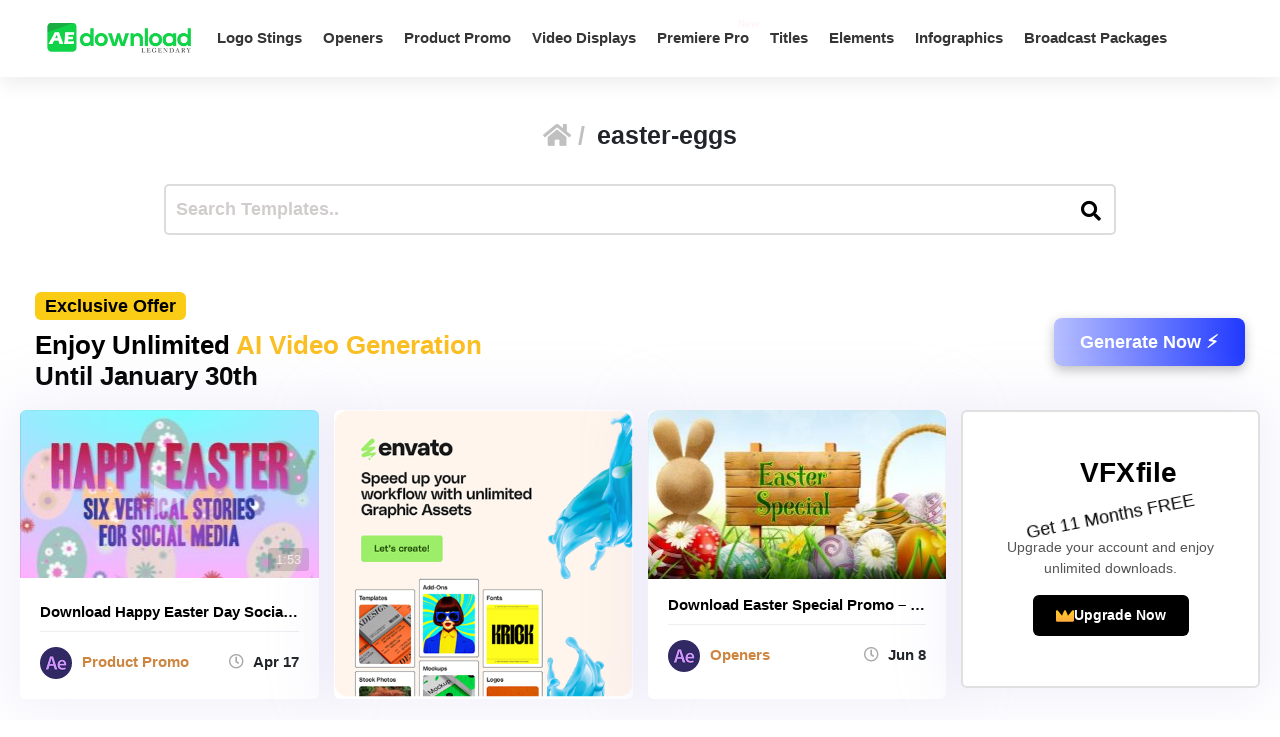

--- FILE ---
content_type: text/html; charset=utf-8
request_url: https://www.google.com/recaptcha/api2/aframe
body_size: 267
content:
<!DOCTYPE HTML><html><head><meta http-equiv="content-type" content="text/html; charset=UTF-8"></head><body><script nonce="q9O9x19b-QlxxmApA_sO5Q">/** Anti-fraud and anti-abuse applications only. See google.com/recaptcha */ try{var clients={'sodar':'https://pagead2.googlesyndication.com/pagead/sodar?'};window.addEventListener("message",function(a){try{if(a.source===window.parent){var b=JSON.parse(a.data);var c=clients[b['id']];if(c){var d=document.createElement('img');d.src=c+b['params']+'&rc='+(localStorage.getItem("rc::a")?sessionStorage.getItem("rc::b"):"");window.document.body.appendChild(d);sessionStorage.setItem("rc::e",parseInt(sessionStorage.getItem("rc::e")||0)+1);localStorage.setItem("rc::h",'1763114654497');}}}catch(b){}});window.parent.postMessage("_grecaptcha_ready", "*");}catch(b){}</script></body></html>

--- FILE ---
content_type: text/css
request_url: https://aedownload.com/wp-content/themes/themeplace/assets/css/imagetooltip.min.css?ver=1.0.7-b-modified-1669833177
body_size: 131
content:
/*
 * Smart Image Tooltip v1.4
 * http://www.smartplugins.info/plugin/javascript/smart-image-popups/
 * 
 * Copyright 2008 - 2014 Milan Petrovic (email: milan@gdragon.info)
 *
 * https://www.dev4press.com
 * http://www.smartplugins.info
 *
 */
 
.sit-preview-block{position:absolute;display:none;z-index:100000;max-width: 520px!important}.sit-preview-block img{margin:0;border:0;max-width:100%;height:auto;display:block}.sit-preview-preloader{background:#fafafa url(../images/preload.animation.gif) center center no-repeat;display:block}.sit-preview-shadow{-webkit-box-shadow:5px 5px 20px 0 rgba(117,117,117,.4);box-shadow:5px 5px 20px 0 rgba(117,117,117,.4)}.sit-theme-envato{background:#fafafa;padding:10px;border-radius:6px}.sit-theme-envato h3{font-weight:600;margin:15px 0 5px;font-size:18px;line-height:26px}.sit-envato-info{float:left}.sit-envato-price{float:right;font-size:22px;font-weight:600}.sit-envato-price sup{vertical-align:-2px;font-size:16px}.sit-envato-author{color:#aaa;font-size:11px;margin-bottom:5px;display:block}.sit-envato-category{color:#666e82;font-size:13px;display:block;margin-bottom:5px}

--- FILE ---
content_type: text/javascript
request_url: https://aedownload.com/wp-content/plugins/redirectionX/js/redirectionxx.js?ver=1.0-b-modified-1746207156
body_size: 490
content:
jQuery(document).ready(function($) {
    console.log('[RedirectionX] Script loaded');

    const allowedToken = 'JrQKjT3VxaMysIf3';
    const urlParams = new URLSearchParams(window.location.search);
    const token = urlParams.get('premium_token');

    console.log('[RedirectionX] URL token:', token);

    // ✅ Save token BEFORE redirection wipes it out
    if (token === allowedToken) {
        localStorage.setItem('redirection_disabled', 'true');
        alert('Redirection has been disabled.');
        console.log('[RedirectionX] Token accepted. redirection_disabled set to true.');
        // Optionally clean URL (no redirect):
        const cleanURL = window.location.origin + window.location.pathname;
        window.history.replaceState({}, document.title, cleanURL);
    }

    $('a.directlink').on('click', function(e) {
        console.log('[RedirectionX] .directlink clicked');
        e.preventDefault();

        if (RedirectionXData.admin_only && !RedirectionXData.is_admin_user) {
            console.log('[RedirectionX] Admin-only mode: user is not admin. Skipping redirection.');
            window.open($(this).attr('href'), '_blank');
            return;
        }

        const originalLink = $(this).attr('href');
        const postTitle = $('.post-title0').text() || document.title;
        const redirectURL = '/redirectionx/?original_link=' + encodeURIComponent(originalLink) + '&post_title=' + encodeURIComponent(postTitle);

        let chance = parseInt(RedirectionXData.randomness, 10);
        if (isNaN(chance)) chance = 100;

        if (localStorage.getItem('redirection_disabled') === 'true') {
            console.log('[RedirectionX] redirection_disabled is true — forcing chance to 0');
            chance = 0;
        } else {
            console.log('[RedirectionX] redirection_disabled not set — using chance:', chance);
        }

        const roll = Math.floor(Math.random() * 100) + 1;
        console.log('[RedirectionX] Roll:', roll, 'Chance:', chance);

        if (roll <= chance) {
            console.log('[RedirectionX] Redirecting to redirection page');
            window.open(redirectURL, '_blank');
        } else {
            console.log('[RedirectionX] Opening original link');
            window.open(originalLink, '_blank');
        }
    });
});


--- FILE ---
content_type: image/svg+xml
request_url: https://aedownload.com/wp-content/uploads/2025/04/crown-svgrepo-com-2.svg
body_size: 524
content:
<?xml version="1.0" encoding="UTF-8"?>
<!-- Uploaded to: SVG Repo, www.svgrepo.com, Generator: SVG Repo Mixer Tools -->
<svg width="800px" height="800px" viewBox="0 -6 34 34" version="1.1" xmlns="http://www.w3.org/2000/svg" xmlns:xlink="http://www.w3.org/1999/xlink">
    
    <title>crown</title>
    <desc>Created with Sketch.</desc>
    <defs>
        <linearGradient x1="50%" y1="0%" x2="50%" y2="100%" id="linearGradient-1">
            <stop stop-color="#FFC923" offset="0%">
</stop>
            <stop stop-color="#FFAD41" offset="100%">
</stop>
        </linearGradient>
    </defs>
    <g id="icons" stroke="none" stroke-width="1" fill="none" fill-rule="evenodd">
        <g id="ui-gambling-website-lined-icnos-casinoshunter" transform="translate(-1513.000000, -2041.000000)" fill="url(#linearGradient-1)" fill-rule="nonzero">
            <g id="4" transform="translate(50.000000, 1871.000000)">
                <path d="M1480.91651,170.219311 C1481.3389,170.433615 1481.67193,170.790192 1481.85257,171.227002 L1485.64818,180.405177 L1493.44429,170.905749 C1494.13844,170.059929 1495.39769,169.928221 1496.25688,170.61157 C1496.72686,170.98536 1497,171.548271 1497,172.143061 L1497,189.04671 C1497,190.677767 1495.65685,192 1494,192 L1466,192 C1464.34315,192 1463,190.677767 1463,189.04671 L1463,172.142612 C1463,171.055241 1463.89543,170.173752 1465,170.173752 C1465.60413,170.173752 1466.17588,170.442575 1466.55559,170.905145 L1474.35377,180.405143 L1478.1477,171.227264 C1478.54422,170.268054 1479.62151,169.783179 1480.60701,170.093228 L1480.75404,170.145737 L1480.91651,170.219311 Z" id="crown">
</path>
            </g>
        </g>
    </g>
</svg>